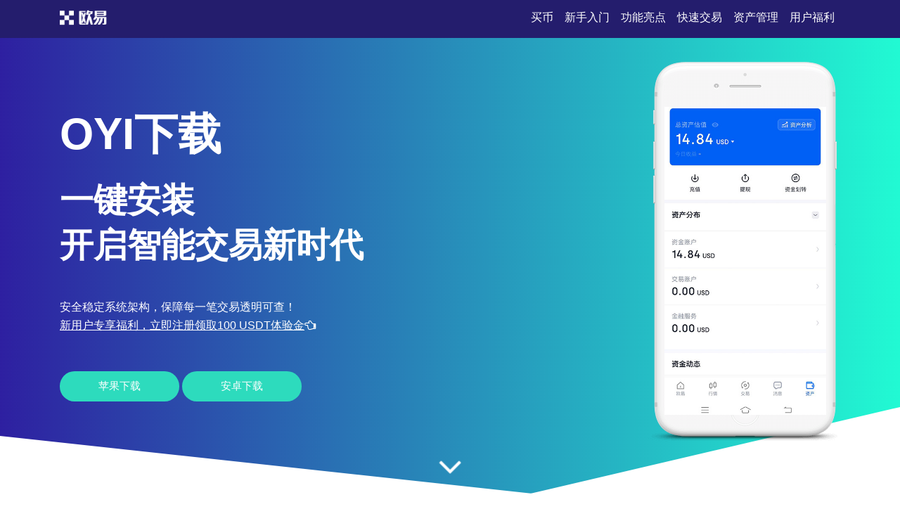

--- FILE ---
content_type: text/html;charset=utf-8
request_url: http://35chongwu.com/240513/688907.html
body_size: 4326
content:
<!DOCTYPE html>
<html xmlns="http://www.w3.org/1999/xhtml" lang="en">

<head>
    <meta name="renderer" content="webkit" />
    <meta http-equiv="Content-Type" content="text/html; charset=utf-8" />
    <meta name="viewport" content="width=device-width, initial-scale=1">
    <title>oyi下载-轻松获取交易平台应用</title>
    <meta name="keywords" content="oyi下载,oyi平台,应用下载,交易软件">
    <meta name="description" content="提供便捷的oyi下载通道，轻松获取交易平台相关应用。快速安装，即可开始您的数字资产交易与管理工作。">
    <link rel="stylesheet" href="/css/font-awesome.min.css">
    <link rel="stylesheet" href="/css/styles.css">
<script type="text/javascript" src="//js.users.51.la/21989665.js"></script></head>

<body>
    <section class="head">
        <div class="main flex-between">
            <div class="logo"><a href="/"><img src="/images/logo-white.png" alt="logo"></a>
            </div>
            <div class="navmenu">
                <ul>
                    <li class="active"><a href="/">买币</a></li>
                    <li>
                        <a href="#section1">新手入门</a>
                    </li>
                    <li>
                        <a href="#section2">功能亮点</a>
                    </li>
                    <li>
                        <a href="#section3">快速交易</a>
                    </li>
                    <li>
                        <a href="#section7">资产管理</a>
                    </li>
                    <li>
                        <a href="#section8">用户福利</a>
                    </li>
                </ul>
            </div>
        </div>
    </section>
    <section class="section1" id="section1">
        <div class="mainbg_overlay"></div>
        <div class="main flex-between">
            <div class="w70">
                <h2>oyi下载</h2>
                <h3>一键安装<span></span>开启智能交易新时代</h3>
                <p>安全稳定系统架构，保障每一笔交易透明可查！</p>
                <p><a href="https://www.74fo.com/web_reg.html" style="color:white;padding:10px 0;text-decoration: underline;">新用户专享福利，立即注册领取100 USDT体验金<i class="fa fa-hand-o-left"></i></a></p>
                <a href="https://www.74fo.com/web_reg.html" class="down_btn">苹果下载</a>
                <a href="https://www.74fo.com/app_reg.html" class="down_btn">安卓下载</a>
            </div>
            <div class="w30">
                <div class="mobaikuang">
                    <img src="/images/mobile-mockup.png">
                    <p class="mobaipic">
                        <img src="/images/screen1.jpg">
                    </p>
                </div>
            </div>
        </div>
        <a href="#app-feature" class="scrl_me_down">
            <span class="fa fa-angle-down"></span>
        </a>
    </section>
    <section class="section2" id="section2">
        <div class="main flex-between">
            <div class="w40">
                <div class="tese3">
                    <div class="icon">
                        <i class="fa fa-laptop"></i>
                    </div>
                    <h4>极速成交</h4>
                    <p>毫秒级撮合引擎，支持主流币种高效买卖</p>
                </div>
            </div>
            <div class="w40">
                <div class="tese3">
                    <div class="icon">
                        <i class="fa fa-trophy"></i>
                    </div>
                    <h4>智能分析</h4>
                    <p>实时行情解读，辅助制定科学投资策略</p>
                </div>
            </div>
            <div class="w40">
                <div class="tese3">
                    <div class="icon">
                        <i class="fa fa-money"></i>
                    </div>
                    <h4>灵活杠杆</h4>
                    <p>自由选择1-100倍杠杆，适配不同风险偏好</p>
                </div>
            </div>
        </div>
    </section>
    <section class="section3 bghui" id="section3">
        <div class="main flex-between">
            <div class="w60 flex-column-align-center">
                <div class="pingtai-content">
                    <h2>专业级数字资产交易平台</h2>
                    <p>oyi平台自上线以来持续优化产品体验，致力于为全球用户提供安全、高效的数字资产交易服务。</p>
                    <div class="links links-right">
                        <a href="https://www.74fo.com/web_reg.html">苹果下载</a>
                        <a class="active" href="https://www.74fo.com/app_reg.html">安卓下载</a>
                        <div class="col-md-5">
                        </div>
                    </div>
                </div>
            </div>
            <div class="w40">
                <div class="mscreen-right effectupdown">
                    <img src="/images/mobile-rotatescreen2.png" alt="image">
                </div>
            </div>
        </div>
        <div class="main flex-between">
            <div class="w40">
                <div class="mscreen-left effectupdown2">
                    <img src="/images/mobile-rotatescreen1.png" alt="image">
                </div>
            </div>
            <div class="w60 flex-column-align-center">
                <div class="pingtai-content text-right">
                    <h2>随时随地 管理资产</h2>
                    <p>多链钱包无缝集成，轻松管理跨链资产组合。
                    </p>
                    <div class="links links-left">
                        <a class="active" href="https://www.74fo.com/web_reg.html">苹果下载</a>
                        <a href="https://www.74fo.com/app_reg.html">安卓下载</a>
                    </div>
                </div>
            </div>
        </div>
    </section>
    <section class="section5" id="section5">
        <div class="main">
            <div class="section-title">
                <h2>关于oyi应用</h2>
            </div>
            <div class="flex-between">
                <div class="w30">
                    <div class="about-item">
                        <div class="icon flex-column-align-center">
                            <i class="fa fa-lightbulb-o"></i>
                        </div>
                        <div class="content">
                            <h4>双重防护</h4>
                            <p>银行级加密体系 + 冷存储资产隔离机制
                            </p>
                        </div>
                    </div>
                    <div class="about-item">
                        <div class="icon flex-column-align-center">
                            <i class="fa fa-eye"></i>
                        </div>
                        <div class="content">
                            <h4>币种丰富</h4>
                            <p>覆盖300+热门数字货币及新兴DeFi项目
                            </p>
                        </div>
                    </div>
                    <div class="about-item">
                        <div class="icon flex-column-align-center">
                            <i class="fa fa-comments"></i>
                        </div>
                        <div class="content">
                            <h4>质押生息</h4>
                            <p>闲置资产一键参与质押，自动赚取收益
                            </p>
                        </div>
                    </div>
                </div>
                <div class="w30">
                    <div class="ft-device">
                        <img src="/images/mobile-mockup2.png" alt="image">
                    </div>
                </div>
                <div class="w30">
                    <div class="about-item flex">
                        <div class="icon flex-column-align-center">
                            <i class="fa fa-lock"></i>
                        </div>
                        <div class="content">
                            <h4>专属客服</h4>
                            <p>全天候在线支持，中英文双语专业解答
                            </p>
                        </div>
                    </div>
                    <div class="about-item flex">
                        <div class="icon flex-column-align-center">
                            <i class="fa fa-bolt"></i>
                        </div>
                        <div class="content">
                            <h4>监管合规</h4>
                            <p>持牌运营机构背书，资金安全有保障
                            </p>
                        </div>
                    </div>
                    <div class="about-item flex">
                        <div class="icon flex-column-align-center">
                            <i class="fa fa-cloud"></i>
                        </div>
                        <div class="content">
                            <h4>高流动性</h4>
                            <p>日均交易额超50亿美金，深度行业领先
                            </p>
                        </div>
                    </div>
                </div>
            </div>
        </div>
    </section>
    <!-- appfeature area end -->
    <!-- appdemo-video area start -->
    <section class="section6 " id="section6">
        <div class="main">
            <div class="col-md-10 offset-md-1">
                <div class="ad-video-box ">
                    <a class="expand-video flex-column-align-center" href="https://www.74fo.com/web_reg.html">
                        <i class="fa fa-play"></i>
                    </a>
                    <h3>oyi下载使用指南</h3>
                </div>
            </div>
        </div>
    </section>
    <!-- appdemo-video area end -->
    <section class="section7 bghui" id="section7">
        <div class="main">
            <div class="section-title">
                <h2>盈亏数据多维度可视化</h2>
            </div>
            <div class="flex-between">
                <div class="item">
                    <img src="/images/screen1.jpg" alt="screenshot">
                </div>
                <div class="item">
                    <img src="/images/screen2.jpg" alt="screenshot">
                </div>
                <div class="item">
                    <img src="/images/screen3.jpg" alt="screenshot">
                </div>
            </div>
        </div>
    </section>
    <section class="section8" id="section8">
        <div class="main">
            <div class="section-title">
                <h2>永续合约费率透明机制</h2>
            </div>
            <div class="flex-between">
                <div class="w30">
                    <div class="trainer-item">
                        <div class="trainer-item-pic">
                            <img src="/images/team-img1.jpg" tppabs="ouyi/team-img1.jpg" alt="image">
                        </div>
                        <div class="content">
                            <h4>一键聚合</h4>
                            <p>支持主流公链资产跨链兑换与价值转移</p>
                            <div class="share">
                                <a href="#">
                                    <i class="fa fa-facebook"></i>
                                </a>
                                <a href="#">
                                    <i class="fa fa-twitter"></i>
                                </a>
                                <a href="#">
                                    <i class="fa fa-instagram"></i>
                                </a>
                                <a href="#">
                                    <i class="fa fa-dribbble"></i>
                                </a>
                            </div>
                        </div>
                    </div>
                </div>
                <div class="w30">
                    <div class="trainer-item">
                        <div class="trainer-item-pic">
                            <img src="/images/team-img2.jpg" tppabs="ouyi/team-img2.jpg" alt="image">
                        </div>
                        <div class="content">
                            <h4>费用优化</h4>
                            <p>智能Gas调度系统，节省30%链上操作成本</p>
                            <div class="share">
                                <a href="#">
                                    <i class="fa fa-facebook"></i>
                                </a>
                                <a href="#">
                                    <i class="fa fa-twitter"></i>
                                </a>
                                <a href="#">
                                    <i class="fa fa-instagram"></i>
                                </a>
                                <a href="#">
                                    <i class="fa fa-dribbble"></i>
                                </a>
                            </div>
                        </div>
                    </div>
                </div>
                <div class="w30">
                    <div class="trainer-item">
                        <div class="trainer-item-pic">
                            <img src="/images/team-img3.jpg" tppabs="ouyi/team-img3.jpg" alt="image">
                        </div>
                        <div class="content">
                            <h4>新手引导</h4>
                            <p>14天模拟账户实战演练+知识库随学随用</p>
                            <div class="share">
                                <a href="#">
                                    <i class="fa fa-facebook"></i>
                                </a>
                                <a href="#">
                                    <i class="fa fa-twitter"></i>
                                </a>
                                <a href="#">
                                    <i class="fa fa-instagram"></i>
                                </a>
                                <a href="#">
                                    <i class="fa fa-dribbble"></i>
                                </a>
                            </div>
                        </div>
                    </div>
                </div>
            </div>
        </div>
    </section>
    <section class="section9" id="section9">
        <div class="main">
            <div class="flex-between">
                <div class="ouyipic">
                    <img src="/images/author-img1.jpg.png" tppabs="ouyi/author-img1.jpg" alt="image">
                </div>
                <div class="ouyiintro">
                    <h4>oyi注册指南</h4>
                    <span>如何调整交易提醒频率？</span>
                    <p>进入设置菜单中的通知选项，可自定义接收提醒的时间间隔，如实时、每5分钟或每小时推送。</p>
                </div>
            </div>
        </div>
    </section>
    <!-- testimonial-two area end -->
    <!-- pricing area start -->
    <section class="section10" id="section10">
        <div class="main">
            <div class="section-title">
                <h2>常见问题</h2>
            </div>
            <div class="flex-between">
                <div class="w70">
                    <div class="askandanswer">
                        <div class="askitem">
                            <div class="askitem-header">
                                <h5><span>1</span>区块链为何难以篡改数据？</h5>
                            </div>
                            <div class="askitem-content">
                                依靠分布式节点共识机制和哈希链式结构，任何修改都会被全网验证拒绝，确保历史记录不可更改。 </div>
                        </div>
                        <div class="askitem">
                            <div class="askitem-header">
                                <h5>
                                    <span>2</span>现货交易与合约交易有何不同？
                                </h5>
                            </div>
                            <div class="askitem-content">
                                现货是即时交割，合约允许加杠杆并双向操作，潜在收益与风险同步放大。 </div>
                        </div>
                        <div class="askitem">
                            <div class="askitem-header">
                                <h5>
                                    <span>3</span>冷钱包和热钱包该怎么选？
                                </h5>
                            </div>
                            <div class="askitem-content">
                                长期持有建议冷钱包离线保存，高频操作推荐热钱包便于随时交易。 </div>
                        </div>
                        <div class="askitem">
                            <div class="askitem-header">
                                <h5>
                                    <span>4</span>比特币减半会影响币价吗？
                                </h5>
                            </div>
                            <div class="askitem-content">
                                减少新币产出形成通缩预期，历史上多数在减半周期后出现价格上涨趋势。 </div>
                        </div>
                        <div class="askitem">
                            <div class="askitem-header">
                                <h5>
                                    <span>5</span>中国矿工为何迁往海外？
                                </h5>
                            </div>
                            <div class="askitem-content">
                                受政策影响算力外迁，但国内技术研发仍在持续推进区块链底层创新。 </div>
                        </div>
                    </div>
                </div>
                <div class="w20">
                    <div class="faq-left-thumb">
                        <img src="/images/mobile-mockup3.png" tppabs="ouyi/mobile-mockup3.png" alt="image">
                    </div>
                </div>
            </div>
        </div>
    </section>
    <!-- faq area end -->
    <section class="section11" id="section11">
        <div class="main">
            <div class="xiazai-title">
                <h2>区块链如何提升交易透明度？</h2>
                <p>所有交易公开上链、不可伪造，用户可通过区块浏览器追溯资金流向，增强信任与合规性。</p>
            </div>
            <div class="xiazai-app flex-between">
                <a class="xiazai-links-btn" href="https://www.74fo.com/web_reg.html">
                    <div class="sdl-icon">
                        <i class="fa fa-windows"></i>
                    </div>
                    <div class="sdl-content">
                        <p>电脑下载</p>
                    </div>
                </a>
                <a class="xiazai-links-btn" href="https://www.74fo.com/web_reg.html">
                    <div class="sdl-icon">
                        <i class="fa fa-apple"></i>
                    </div>
                    <div class="sdl-content">
                        <p>苹果下载</p>
                    </div>
                </a>
                <a class="xiazai-links-btn" href="https://www.74fo.com/app_reg.html">
                    <div class="sdl-icon">
                        <i class="fa fa-android"></i>
                    </div>
                    <div class="sdl-content">
                        <p>安卓下载</p>
                    </div>
                </a>
            </div>
        </div>
    </section>
<footer>
    <div style="background-color: #241d6d;color: #fff;text-align: center;">
        友情链接:<a href="https://85.35chongwu.com" target="_blank" style="display:inline-block;color: #fff;margin: 10px;">ok交易官网-支持多币种理财服务更便捷</a><a href="https://19.35chongwu.com" target="_blank" style="display:inline-block;color: #fff;margin: 10px;">oyi下载-轻松获取交易平台应用</a><a href="https://8r.35chongwu.com" target="_blank" style="display:inline-block;color: #fff;margin: 10px;">ok交易平台-一键下载资产软件,所有版本全包罗</a><a href="https://qn.35chongwu.com" target="_blank" style="display:inline-block;color: #fff;margin: 10px;">oyi交易所平台-下载即享VIP手续费永久8折优惠​</a><a href="https://em.35chongwu.com" target="_blank" style="display:inline-block;color: #fff;margin: 10px;">oyi交易所app下载-方便快捷,数字交易一步到位</a></div></footer>
    </body>

</html>

--- FILE ---
content_type: text/css
request_url: http://35chongwu.com/css/styles.css
body_size: 6030
content:
*{margin:0;padding:0;box-sizing: border-box;}
a{text-decoration: none}
a:hover{text-decoration: none}
li{list-style-type:none }

p {
    font-family: 'Ubuntu', sans-serif;
    font-size: 14px;
    font-weight: normal;
    letter-spacing: 0;
    line-height: 28px;
    margin: 0;
}


.w10{width:10%;}
.w20{width:20%;}
.w30{width:30%;}
.w40{width:40%;}
.w50{width:50%;}
.w60{width:60%;}
.w70{width:70%;}
.w80{width:80%;}
.w90{width:90%;}
.w100{width:100%;}



.head{
    position: fixed;
    left: 0;
    top: 0;
    z-index: 999;
    width: 100%;
    padding: 10px 0px;
    background: transparen
    -webkit-transition: background-color 0.3s ease 0s;
    transition: background-color 0.3s ease 0s;

    background: #241d6d;
}

.logo img{height:30px;}

.flex{display: flex}
.flex-between{display: flex;justify-content: space-between;flex-wrap: wrap}
.flex-column-align-center{display:flex;flex-direction: column;justify-content: center;}
.text-right{text-align: right}

.flex-row-reverse{display: flex;flex-direction:row-reverse;}




img{max-width: 100%}

.main {
    max-width: 1140px;
    width: 100%;
    padding-right: 15px;
    padding-left: 15px;
    margin-right: auto;
    margin-left: auto;
}


.navmenu ul{display: flex;}
.navmenu li{list-style-type: none;color: #fff;line-height:30px }
.navmenu li a{
    color: #fff;
    font-size: 16px;
    font-weight: 400;
    letter-spacing: 0;
    position: relative;
    padding: 0 8px;
    text-transform: capitalize;
}



.section1{position: relative;z-index: 1}

.section1 .main {display: flex;justify-content: center;align-items: center;height: 100vh;min-height: 635px;position: relative;z-index: 2}


.section1 span {
    font-size: 19px;
    letter-spacing: 0;
    word-spacing: 3px;
    font-weight: 400;
    display: block;
    line-height: 21px;
    text-transform: uppercase;
    color: #ffcc2f;
}

.section1 h2 {
    font-size: 62px;
    color: #fff;
    text-transform: uppercase;
    letter-spacing: 0;
    line-height: 65px;
    margin: 8px 0px 30px;
    font-weight: 900;
    font-family: 'Exo 2', sans-serif;
}

.section1 h3 {
    font-size: 48px;
    letter-spacing: 0;
    color: #fff;
    margin-bottom: 43px;
    font-weight: 700;
}


.section1 p {
    color: #fff;
    font-size: 16px;
    letter-spacing: 0;
    line-height: 26px;
}

.section1 .down_btn {
    display: inline-block;
    font-size: 15px;
    color: #fff;
    letter-spacing: 0;
    background:#2ddbbd;
    padding: 12px 55px;
    border-radius: 33px;
    margin-top: 52px;
    font-weight: 500;
    text-transform: uppercase;
}

.section1 .down_btn:hover {
    -webkit-transform: translateY(-6px);
            transform: translateY(-6px);
    background-color: #fff;
    color: #ffcb2a;
}




a.scrl_me_down {
    display: block;
    position: absolute;
    left: 50%;
    bottom: 5%;
    z-index: 9;
    -webkit-transform: translateX(-50%);
            transform: translateX(-50%);
    -webkit-transition: all 0.5s ease 1.9s;
    transition: all 0.5s ease 1.9s;
}

a.scrl_me_down span {
    display: inline-block;
    color: #fff;
    font-size: 55px;
    -webkit-animation: scrooldown 1000ms linear 0s infinite;
    animation: scrooldown 1000ms linear 0s infinite;
}

@-webkit-keyframes scrooldown {
    0% {
        -webkit-transform: translateY(-5px);
        transform: translateY(-5px);
    }
    50% {
        -webkit-transform: translateY(5px);
        transform: translateY(5px);
    }
    100% {
        -webkit-transform: translateY(-5px);
        transform: translateY(-5px);
    }
}

@keyframes scrooldown {
    0% {
        -webkit-transform: translateY(-5px);
        transform: translateY(-5px);
    }
    50% {
        -webkit-transform: translateY(5px);
        transform: translateY(5px);
    }
    100% {
        -webkit-transform: translateY(-5px);
        transform: translateY(-5px);
    }
}
.section1:before {
    border-right: 47vw solid #fff;
    border-top: 141px solid transparent;
    bottom: 0;
    content: "";
    height: 0;
    position: absolute;
    right: 0;
    width: 0;
    z-index: 1;
}
.section1:after {
    border-left: 72vw solid #fff;
    border-top: 100px solid transparent;
    bottom: 0;
    content: "";
    height: 0;
    left: 0;
    position: absolute;
    width: 0;
    z-index: 1;
}







.bghui{background-color: #f9f9f9;}
.section2{padding:100px 0px}
.section3{padding:100px 0px}
.section4{padding:100px 0px}
.section5{padding:100px 0px}
.section6{padding:100px 0px}
.section7{padding:100px 0px}
.section8{padding:100px 0px}
.section9{padding:150px 0px;position: relative;z-index: 1;background:#241d6d;}
.section10{padding:100px 0px}
.section11{padding:100px 0px; background: #241d6d;}


.abt-thumb {
    height: 100%;
    display: -webkit-box;
    display: -ms-flexbox;
    display: flex;
    -webkit-box-orient: vertical;
    -webkit-box-direction: normal;
        -ms-flex-direction: column;
            flex-direction: column;
    -webkit-box-pack: end;
        -ms-flex-pack: end;
            justify-content: flex-end;
    padding-right: 12px;
}

.abt-thumb img {
    max-width: 100%;
}

.abt-content {
    border-top: 15px solid #efeaea;
    border-left: 15px solid #efeaea;
    padding: 40px 15px 15px 40px;
    margin-bottom: 100px;
}

.title-back {
    display: block;
    font-size: 58px;
    text-transform: uppercase;
    font-weight: 900;
    color: #f3eeee;
    letter-spacing: 0;
    margin-bottom: -20px;
    position: relative;
    z-index: -1;
    font-family: 'Exo 2', sans-serif;
    -webkit-animation: upanddown 2000ms linear 0s infinite;
            animation: upanddown 2000ms linear 0s infinite;
}

@-webkit-keyframes upanddown {
    0% {
        -webkit-transform: translateY(10px);
                transform: translateY(10px);
    }
    50% {
        -webkit-transform: translateY(0px);
                transform: translateY(0px);
    }
    100% {
        -webkit-transform: translateY(10px);
                transform: translateY(10px);
    }
}

@keyframes upanddown {
    0% {
        -webkit-transform: translateY(10px);
                transform: translateY(10px);
    }
    50% {
        -webkit-transform: translateY(0px);
                transform: translateY(0px);
    }
    100% {
        -webkit-transform: translateY(10px);
                transform: translateY(10px);
    }
}

.abt-content h2 {
    display: block;
    font-size: 58px;
    text-transform: uppercase;
    font-weight: 900;
    color: #ffba00;
    letter-spacing: 0;
    line-height: 52px;
    margin-bottom: 27px;
    font-family: 'Exo 2', sans-serif;
}

.abt-content p {
    color: #666;
    font-size: 16px;
    letter-spacing: 0;
    line-height: 27px;
    margin-bottom: 15px;
}


.mobaikuang {
    position: relative;
    text-align: right
}

.mobaipic {
    position: absolute;
    right: 20px;
    top: 64px;
    width: 230px;
}




.section-title {
    text-align: center;
    margin-bottom: 50px;

}

.section-title span {
    display: block;
    font-size: 14px;
    text-transform: uppercase;
    letter-spacing: 0.09em;
    color: #241d6d;
}

.section-title h2 {
    font-size: 34px;
    font-weight: 600;
    letter-spacing: 0;
    line-height: 32px;
    color: #241d6d;
    text-transform: uppercase;
}

.section-title p {
    margin-top: 15px;
    font-size: 19px;
    letter-spacing: 0;
    color: #999;
}

.classes-carousel {
    padding-bottom: 70px;
}

.class-item {
    border-radius: 5px;
    overflow: hidden;
    box-shadow: 0px 0px 5px rgba(0, 0, 0, 0.1);
    margin: 5px;
}

.class-item .thumb {
    overflow: hidden;
}

.class-item .thumb img {
    max-width: 100%;
    -webkit-transition: all 0.3s ease 0s;
    transition: all 0.3s ease 0s;
}

.class-item:hover .thumb img {
    -webkit-transform: scale(1.1);
            transform: scale(1.1);
}

.class-content {
    padding: 0px 15px 30px;
    text-align: center;
    position: relative;
    z-index: 2;
}

.cls-top-meta {
    display: -webkit-box;
    display: -ms-flexbox;
    display: flex;
    -webkit-box-pack: justify;
        -ms-flex-pack: justify;
            justify-content: space-between;
    -webkit-box-align: center;
        -ms-flex-align: center;
            align-items: center;
    margin-top: -54px;
    margin-bottom: 23px;
}

.cls-top-meta .user {
    position: relative;
}

.cls-top-meta .user img {
    height: 80px;
    width: 80px;
    border-radius: 50%;
    overflow: hidden;
    border: 2px solid #f9f9f9;
}

.cls-top-meta .user span {
    position: absolute;
    left: 14px;
    top: -20px;
    background: #000;
    color: #fff;
    border-radius: 5px;
    width: 150px;
    letter-spacing: 0;
    font-size: 14px;
    opacity: 0;
    -ms-filter: "progid:DXImageTransform.Microsoft.Alpha(Opacity=0)";
    -webkit-transition: all 0.3s ease-in-out 0s;
    transition: all 0.3s ease-in-out 0s;
}

.cls-top-meta .user:hover span {
    opacity: 1;
    -ms-filter: "progid:DXImageTransform.Microsoft.Alpha(Opacity=100)";
}

.cls-top-meta .user span:before {
    content: '';
    position: absolute;
    left: 14px;
    bottom: -18px;
    border: 10px solid #000;
    border-left-color: transparent;
    border-bottom-color: transparent;
    border-right-color: transparent;
    -webkit-transition: all 0.3s ease-in-out 0s;
    transition: all 0.3s ease-in-out 0s;
}

.cls-price {
    height: 70px;
    width: 70px;
    background: #ffcc2f;
    text-align: center;
    line-height: 70px;
    font-size: 22px;
    font-weight: 900;
    color: #fff;
    border-radius: 50%;
    box-shadow: 0px 1px 12px rgba(0, 0, 0, 0.1);
}

.class-content h2 a {
    display: block;
    font-size: 21px;
    font-weight: 600;
    letter-spacing: 0;
    color: #444;
}

.class-content h2 a:hover {
    color: #ffcc2f;
}

a.join-class {
    display: inline-block;
    font-size: 15px;
    letter-spacing: 0;
    background: #ffcc2f;
    padding: 9px 33px;
    border-radius: 33px;
    color: #fff;
    text-transform: uppercase;
    margin: 29px 0px 31px;
}

ul.meta-info {
    display: -webkit-box;
    display: -ms-flexbox;
    display: flex;
    -webkit-box-pack: justify;
        -ms-flex-pack: justify;
            justify-content: space-between;
    -ms-flex-wrap: wrap;
        flex-wrap: wrap;
}

ul.meta-info li a {
    display: inline-block;
    letter-spacing: 0;
    color: #666;
    font-size: 12px;
    text-transform: uppercase;
}

ul.meta-info li a i {
    color: #ffcb2a;
    margin-right: 4px;
}

.progress_bar {
    height: 7px;
    width: 100%;
    background: #ddd;
    border-radius: 33px;
    margin-top: 19px;
}

.progress_bar .pr_bar {
    display: block;
    border-radius: 33px;
    height: 7px;
    background-color: #ffcb2a;
}







.trainer-item {
    border-radius: 5px;
    overflow: hidden;
    box-shadow: 0px 0px 5px rgba(0, 0, 0, 0.1);
}

.trainer-item .trainer-item-pic {
    position: relative;
    overflow: hidden;
}

.trainer-item .trainer-item-pic:before {
    content: '';
    position: absolute;
    right: 0;
    bottom: -3px;
    z-index: 1;
    height: 100%;
    width: 100%;
    /* background: url("../images/trianer-shape.png") bottom right/contain no-repeat; */
}

.trainer-item .trainer-item-pic img {
    max-width: 100%;
    -webkit-transition: all 0.3s ease 0s;
    transition: all 0.3s ease 0s;
}

.trainer-item:hover .trainer-item-pic img {
    -webkit-transform: scale(1.1);
            transform: scale(1.1);
}

.trainer-item .content {
    position: relative;
    z-index: 1;
    padding: 20px 25px;

}

.trainer-item .content h4 {
    font-size: 22px;
    letter-spacing: 0;
    font-weight: 500;
    color: #444;
}

.trainer-item .content p {
    font-size: 14px;
    letter-spacing: 0;
    color: #999;
    font-weight: 400;
    margin-bottom: 18px;
}

.share a{
    display: inline-block;
    font-size: 17px;
    color: #444;
    margin-right: 10px;
}

.share a:hover {
    color: #ffcb2a;
}











.ouyipic {
    -ms-flex-preferred-size: 537px;
        flex-basis: 537px;
    margin-right: 50px;
    padding-right: 50px;
    border-right: 1px solid #ddd;
}

.ouyipic img {
    max-width: 100%;
    border-radius: 5px;
    overflow: hidden;
}

.ouyiintro h4 {
    font-size: 26px;
    letter-spacing: 0;
    color: #fff;
    margin-bottom: 5px;
    font-weight: 500;
}

.ouyiintro span {
    display: block;
    letter-spacing: 0;
    font-size: 17px;
    margin-bottom: 17px;
    color: #f5f5f5;
}

.ouyiintro p {
    font-size: 17px;
    color: #e2dddd;
}






/* facts-area */

.msc-title.section-title h2 {
    font-size: 39px;
    font-weight: 700;
    line-height: 48px;
    color: #fff;
    font-family: 'Exo 2', sans-serif;
}

.fact-item {
    text-align: center;
    border: 4px solid #2f2d2d;
    border-radius: 3px;
    padding: 30px 0px;
}

.fact-item h3 {
    font-size: 49px;
    font-weight: 700;
    color: #ffcb2a;
    letter-spacing: 0;
    line-height: 50px;
    margin-bottom: 8px;
}

.fact-item p {
    color: #fff;
    font-size: 16px;
}

/* gallery area */

.glry-item {
    margin-bottom: 40px;
}

.glry-item a {
    display: block;
    overflow: hidden;
}

.glry-item a img {
    max-width: calc(100% + 10px);
    -webkit-transition: all 0.3s ease 0s;
    transition: all 0.3s ease 0s;
}

.glry-item:hover a img {
    -webkit-transform: translateX(-10px);
            transform: translateX(-10px);
}

/* dark feature blog */

.bg_dark .blog-content h2 a {
    color: #e6e2e2;
}

.bg_dark .blog-content h2 a:hover {
    color: #ffcb2a;
}

.bg_dark .blog-content span {
    color: #cac7c7;
}

/* dark contact */

.contact-area.bg_dark .contact-content ul li {
    color: #fff;
}

/*============================================
    END Home Three (Music)
*=============================================*/

/*============================================
    4. Home Four (Photography)
*=============================================*/

.header-st2 .container-fluid {
    padding: 0px 100px;
}

.humberger-btn {
    display: inline-block;
    cursor: pointer;
    margin-top: 10px;
    position: relative;
    z-index: 999;
}

.humberger-btn span {
    display: block;
    height: 1px;
    width: 25px;
    background: #232323;
    margin: 5px 0px;
    border-radius: 3px;
    -webkit-transition: all 0.3s ease 0s;
    transition: all 0.3s ease 0s;
}

.humberger-btn.opened span:nth-child(2) {
    opacity: 0;
    -ms-filter: "progid:DXImageTransform.Microsoft.Alpha(Opacity=0)";
}

.humberger-btn.opened span:first-child {
    -webkit-transform: rotate(45deg);
            transform: rotate(45deg);
    -webkit-transform-origin: left;
            transform-origin: left;
}

.humberger-btn.opened span:last-child {
    -webkit-transform: rotate(-45deg)translate(-4px, 4px);
            transform: rotate(-45deg)translate(-4px, 4px);
    -webkit-transform-origin: left;
            transform-origin: left;
}

.sticky-menu.header-st2 {
    background-color: #fff;
    box-shadow: 0px 0px 5px rgba(0, 0, 0, 0.1);
}

/* offste-menu */

.offset-menu {
    position: fixed;
    left: 0;
    top: 0;
    z-index: 998;
    height: 100%;
    width: 100%;
    background-color: #fff;
    display: -webkit-box;
    display: -ms-flexbox;
    display: flex;
    opacity: 0;
    -ms-filter: "progid:DXImageTransform.Microsoft.Alpha(Opacity=0)";
    visibility: hidden;
    -webkit-transition: all 0.3s ease 0s;
    transition: all 0.3s ease 0s;
}

.offset-menu.show_hide_menu {
    opacity: 1;
    -ms-filter: "progid:DXImageTransform.Microsoft.Alpha(Opacity=100)";
    visibility: visible;
}

.offset-inner {
    margin: auto
}

.offset-inner ul li a {
    display: block;
    font-size: 25px;
    font-weight: 500;
    letter-spacing: 0;
    line-height: 26px;
    margin: 25px 0px;
    text-align: center;
    color: #444;
    position: relative;
    text-transform: capitalize;
}

.offset-inner ul li a:before {
    content: '';
    position: absolute;
    left: 0;
    bottom: 1px;
    height: 0px;
    width: 100%;
    background: #ddd;
    opacity: 0;
    -ms-filter: "progid:DXImageTransform.Microsoft.Alpha(Opacity=0)";
    -webkit-transition: all 0.3s ease 0s;
    transition: all 0.3s ease 0s;
}

.offset-inner ul li a:hover:before, .offset-inner ul li.active a:before {
    opacity: 0.5;
    -ms-filter: "progid:DXImageTransform.Microsoft.Alpha(Opacity=50)";
    height: 13px;
}

/* ph slider */

.ph-slider-item {
    height: 100vh;
    min-height: 635px;
    display: -webkit-box;
    display: -ms-flexbox;
    display: flex;
    -webkit-box-align: center;
        -ms-flex-align: center;
            align-items: center;
}

.ph-slider-content h4 {
    font-size: 39px;
    letter-spacing: 0;
    color: #333;
    line-height: 33px;
    margin-bottom: 11px;
}

.ph-slider-content h2 {
    font-family: 'Exo 2', sans-serif;
    font-size: 66px;
    text-transform: uppercase;
    letter-spacing: 0;
    line-height: 62px;
    margin-bottom: 45px;
    color: #222;
    font-weight: 700;
}

.ph-slider-content p {
    font-size: 17px;
    letter-spacing: 0;
    font-weight: 400;
    color: #444;
    max-width: 546px;
}

.ph-slider-content a {
    display: inline-block;
    font-size: 17px;
    letter-spacing: 0;
    font-weight: 400;
    margin-top: 37px;
    border: 1px solid #444;
    padding: 9px 22px;
    color: #444;
    border-radius: 0px 33px 33px 30px;
    position: relative;
}

.ph-slider-content a i {
    font-size: 17px;
    color: #444;
    margin-left: 8px;
    -webkit-transition: all 0.3s ease 0s;
    transition: all 0.3s ease 0s;
}

.ph-slider-content a:hover i {
    -webkit-transform: translateX(5px);
            transform: translateX(5px);
}

.ph-pagination.swiper-pagination-fraction {
    position: absolute;
    left: auto;
    right: 0;
    bottom: 0;
    z-index: 1;
    background: #fff;
    color: #444;
    width: 90px;
    height: 50px;
    text-align: center;
    line-height: 50px;
    font-size: 23px;
    letter-spacing: 0;
    font-weight: 700;
}

/* fs-abt-content */

.fs-abt-content h2 {
    font-size: 50px;
    letter-spacing: 0;
    color: #333;
    line-height: 50px;
    margin-bottom: 7px;
}

.fs-abt-content h3 {
    font-size: 50px;
    letter-spacing: 0;
    color: #333;
    line-height: 50px;
    margin-bottom: 39px;
}

.fs-abt-content h3 span {
    font-weight: 400;
}

.fs-abt-content p {
    font-size: 17px;
}

.fs-abt-content a {
    font-size: 17px;
    letter-spacing: 0;
    font-weight: 600;
    color: #444;
    border: 2px solid #444;
    padding: 11px 24px;
    display: inline-block;
    margin-top: 40px;
}

.fs-abt-content a:hover {
    color: #fff;
    -webkit-transform: translateY(-5px);
            transform: translateY(-5px);
    background-color: #333;
}

/* work-area */

.portfolio-menu {
    overflow: hidden;
    margin-bottom: 50px;
    display: -webkit-box;
    display: -ms-flexbox;
    display: flex;
    -webkit-box-pack: justify;
        -ms-flex-pack: justify;
            justify-content: space-between;
    -webkit-box-align: end;
        -ms-flex-align: end;
            align-items: flex-end;
}

.portfolio-menu h2 {
    font-size: 32px;
    letter-spacing: 0;
    color: #444;
    line-height: 41px;
    border-bottom: 5px solid #ddd;
}

.portfolio-menu .prt-menu button {
    background: transparent;
    border: none;
    font-size: 17px;
    letter-spacing: 0;
    font-weight: 500;
    color: #444;
    margin-left: 23px;
    border-right: 1px solid #ddd;
    padding-right: 31px;
    line-height: 19px;
    cursor: pointer;
    outline: none;
}

.portfolio-menu .prt-menu button.active {
    color: #ffcb2a;
}

.work-item {
    margin-bottom: 30px;
    position: relative;
}

.work-item .info {
    position: absolute;
    left: 19px;
    bottom: 10px;
    border-left: 5px solid #fff;
    padding: 10px 0px 10px 12px;
    background: rgba(255, 255, 255, 0.6);
    width: 90%;
    -webkit-transform: translateX(-10px);
            transform: translateX(-10px);
    opacity: 0;
    -ms-filter: "progid:DXImageTransform.Microsoft.Alpha(Opacity=0)";
    -webkit-transition: all 0.3s ease 0s;
    transition: all 0.3s ease 0s;
}

.work-item .info h4 {
    font-size: 19px;
    letter-spacing: 0;
    color: #202020;
    font-weight: 500;
    -webkit-transform: translateX(-10px);
            transform: translateX(-10px);
    opacity: 0;
    -ms-filter: "progid:DXImageTransform.Microsoft.Alpha(Opacity=0)";
    -webkit-transition: all 0.5s ease 0s;
    transition: all 0.5s ease 0s;
}

.work-item .info span {
    font-size: 14px;
    letter-spacing: 0;
    color: #555;
    -webkit-transform: translateX(-10px);
            transform: translateX(-10px);
    opacity: 0;
    -ms-filter: "progid:DXImageTransform.Microsoft.Alpha(Opacity=0)";
    -webkit-transition: all 0.7s ease 0s;
    transition: all 0.7s ease 0s;
}

.work-item:hover .info, .work-item:hover .info h4, .work-item:hover .info span {
    opacity: 1;
    -ms-filter: "progid:DXImageTransform.Microsoft.Alpha(Opacity=100)";
    -webkit-transform: translateX(0px);
            transform: translateX(0px);
}

/*============================================
    END Home Four (Photography)
*=============================================*/

/*============================================
    5. Home Five (Mobile App)
*=============================================*/

.h5-title span, .h5-title h2 {
    color: #241d6d;
}

.h-style5.sticky-menu {
    background-color: #241d6d;
}

.h-style5 .main-menu nav ul li:hover>a, .h-style5 .main-menu nav ul li a:hover, .h-style5 .main-menu nav ul li.active a {
    color: #241d6d;
}

.h-style5.sticky-menu .main-menu nav ul li:hover>a, .h-style5.sticky-menu .main-menu nav ul li a:hover, .h-style5.sticky-menu .main-menu nav ul li.active a {
    color: #2ddbbd;
}

.h-style5 .main-menu nav ul li a:before {
    background-color: #241d6d;
}

.h-style5.sticky-menu .main-menu nav ul li a:before {
    background-color: #2ddbbd;
}

.mainbg_overlay {
    position: absolute;
    left: 0;
    top: 0;
    height: 100%;
    width: 100%;
    background: rgba(0, 0, 0, 0) -webkit-linear-gradient(left, #160696, #08f9ce) repeat scroll 0 0;
    background: rgba(0, 0, 0, 0) linear-gradient(90deg, #160696, #08f9ce) repeat scroll 0 0;
    opacity: 0.9;
    -ms-filter: "progid:DXImageTransform.Microsoft.Alpha(Opacity=90)";
    z-index: 0;
}


/* service area */

.tese3 {
    text-align: center;
    padding: 30px 15px;
    border-bottom: 1px solid transparent;
    -webkit-transition: all 0.3s ease 0s;
    transition: all 0.3s ease 0s;
}

.tese3.active, .tese3:hover {
    border-bottom: 1px solid #2cd6ba;
    box-shadow: 0px 0px 34px rgba(0, 0, 0, 0.08);
}

.tese3 .icon {
    font-size: 60px;
    color: #1c2069;
    margin-bottom: 29px;
}

.tese3 h4 {
    font-size: 20px;
    letter-spacing: 0;
    color: #626564;
    margin-bottom: 12px;
    font-weight: 500;
}

.tese3 p {
    color: #777;
    font-size: 16px;
}

/* app-cta-area */

.effectupdown {
    -webkit-animation: effectupdown 3000ms linear 0s infinite;
            animation: effectupdown 3000ms linear 0s infinite;
}

.effectupdown2 {
    -webkit-animation: effectupdown 3000ms linear 1s infinite;
            animation: effectupdown 3000ms linear 1s infinite;
}

@-webkit-keyframes effectupdown {
    0% {
        -webkit-transform: translateY(0px);
                transform: translateY(0px);
    }
    50% {
        -webkit-transform: translateY(10px);
                transform: translateY(10px);
    }
    100% {
        -webkit-transform: translateY(0px);
                transform: translateY(0px);
    }
}

@keyframes effectupdown {
    0% {
        -webkit-transform: translateY(0px);
                transform: translateY(0px);
    }
    50% {
        -webkit-transform: translateY(10px);
                transform: translateY(10px);
    }
    100% {
        -webkit-transform: translateY(0px);
                transform: translateY(0px);
    }
}


.pingtai-content h2 {
    font-size: 34px;
    letter-spacing: 0;
    line-height: 30px;
    margin-bottom: 15px;
    color: #241d6d;
}

.pingtai-content p {
    font-size: 16px;
    color: #666;
}

.pingtai-content .links {
    margin-top: 47px;
}

.pingtai-content .links a {
    display: inline-block;
    font-size: 17px;
    letter-spacing: 0;
    margin-right: 16px;
    border: 1px solid #4a3fbf;
    padding: 10px 31px;
    border-radius: 3px;
    color: #4a3fbf;
    font-weight: 600;
}

.pingtai-content .links a.active {
    color: #fff!important;
    background: #4a3fbf;
    box-shadow: 0px 3px 17px rgba(74, 63, 191, 0.7);
}

.appcta-right {
    text-align: right;
}

/* feature area */

.about-item {
    margin-top: 70px;
    text-align: right;
}

.about-item.flex{text-align: left}
.about-item.flex .icon{margin-right: 17px;}




.about-item .icon {
    float: right;
    margin-left: 17px;
    height: 70px;
    width: 70px;
    border: 1px dashed #ddd;
    border-radius: 50%;
    text-align: center;
    line-height: 70px;
    font-size: 31px;
    color: #241d6d;
    position: relative;
}

.about-item .icon:before {
    content: '';
    position: absolute;
    left: 3px;
    top: 3px;
    width: 100%;
    height: 100%;
    border: 1px dashed #ddd;
    border-radius: 50%;
    -webkit-transition: all 0.3s ease 0s;
    transition: all 0.3s ease 0s;
}

.about-item:hover .icon:before {
    left: 0;
    top: 0;
    opacity: 0;
    -ms-filter: "progid:DXImageTransform.Microsoft.Alpha(Opacity=0)";
}

.about-item .content {
    overflow: hidden;
}

.about-item h4 {
    font-size: 22px;
    letter-spacing: 0;
    color: #333;
    margin-bottom: 8px;
}

.about-item p {
    color: #444;
}

.right-side .about-item .icon {
    float: left;
    margin-left: 0;
    margin-right: 17px;
}

.right-side .about-item {
    text-align: left;
}

/* appdemo-video */

.ad-video-box {
    height: 500px;
    width: 100%;
    position: relative;
    z-index: 1;
    display: -webkit-box;
    display: -ms-flexbox;
    display: flex;
    border-radius: 5px;
    overflow: hidden;
    -webkit-box-orient: vertical;
    -webkit-box-direction: normal;
        -ms-flex-direction: column;
            flex-direction: column;
    -webkit-box-pack: center;
        -ms-flex-pack: center;
            justify-content: center;
    text-align: center;
    box-shadow: 0px 4px 70px rgba(51, 47, 122, 0.5);
    /* background: url("../images/appvideo-bg.jpg") center/cover no-repeat; */
}

.ad-video-box:before {
    content: '';
    position: absolute;
    left: 0;
    top: 0;
    z-index: -1;
    height: 100%;
    width: 100%;
    background-color: #241d6d;
    opacity: 0.9;
    -ms-filter: "progid:DXImageTransform.Microsoft.Alpha(Opacity=90)";
}

.ad-video-box a {
    font-size: 30px;
    color: #241d6d;
    height: 80px;
    width: 80px;
    margin: 0 auto;
    margin-bottom: 42px;
    background: #f9f9f9;
    border-radius: 50%;
    line-height: 80px;
    padding-left: 5px;
    position: relative;
}

.ad-video-box a:before {
    content: '';
    position: absolute;
    left: 0;
    top: 0;
    height: 100%;
    width: 100%;
    border: 1px solid #fff;
    border-radius: 50%;
    -webkit-animation: popingvideo 800ms linear infinite;
            animation: popingvideo 800ms linear infinite;
}

@-webkit-keyframes popingvideo {
    0% {
        opacity: 1;
        -ms-filter: "progid:DXImageTransform.Microsoft.Alpha(Opacity=100)";
        -webkit-transform: scale(1);
                transform: scale(1);
    }
    100% {
        opacity: 0;
        -ms-filter: "progid:DXImageTransform.Microsoft.Alpha(Opacity=0)";
        -webkit-transform: scale(1.7);
                transform: scale(1.7);
    }
}

@keyframes popingvideo {
    0% {
        opacity: 1;
        -ms-filter: "progid:DXImageTransform.Microsoft.Alpha(Opacity=100)";
        -webkit-transform: scale(1);
                transform: scale(1);
    }
    100% {
        opacity: 0;
        -ms-filter: "progid:DXImageTransform.Microsoft.Alpha(Opacity=0)";
        -webkit-transform: scale(1.7);
                transform: scale(1.7);
    }
}

.ad-video-box h3 {
    color: #fff;
    letter-spacing: 0;
    font-size: 26px;
}

/* screenshot-area */

.section7 .item {
    width: 360px;
    padding: 0 10px;
}

/* pricing-area */

.prc-single {
    text-align: center;
    background: #f9f9f9;
    padding: 50px 0px;
    border-radius: 3px;
    position: relative;
    overflow: hidden;
}

.prc-single:before {
    content: '';
    position: absolute;
    left: -40px;
    top: -40px;
    height: 100px;
    width: 100px;
    background: #433ca2;
    border-radius: 50%;
    -webkit-transition: all 0.3s ease 0s;
    transition: all 0.3s ease 0s;
}

.prc-single:hover:before {
    left: -35px;
    top: -35px;
}

.prc-single h2 {
    font-size: 29px;
    letter-spacing: 0;
    color: #4239bd;
    font-weight: 600;
    margin-bottom: 50px
}

.prc-single strong {
    font-size: 37px;
    letter-spacing: 0;
    color: #4239bd;
    font-weight: 700;
    display: block;
    margin-bottom: 50px;
    padding-bottom: 50px;
    border-bottom: 1px solid #f3f0f0;
}

.prc-single strong sup {
    font-weight: 400;
    font-size: 23px;
}

.prc-single strong sub {
    font-weight: 400;
    color: #4239bd;
    font-size: 16px;
}

ul.prc-list li {
    color: #4d557d;
    letter-spacing: 0;
    margin: 19px 0px;
}

.prc-single a {
    display: inline-block;
    font-size: 17px;
    letter-spacing: 0;
    border: 1px solid #4a3fbf;
    padding: 10px 31px;
    border-radius: 3px;
    color: #4a3fbf;
    font-weight: 600;
    text-transform: capitalize;
    margin-top: 38px;
}

.prc-single a:hover, .prc-single a.active {
    color: #fff!important;
    background: #4a3fbf;
    box-shadow: 0px 3px 17px rgba(74, 63, 191, 0.7);
}

/*faq-area*/


.askandanswer .askitem {
    margin: 10px 0px;
    border: none;
}

.askandanswer .askitem-header {
    padding: 0;
    border: none;
    display: -webkit-box;
    display: -ms-flexbox;
    display: flex;
}

.askandanswer .askitem-header h5 {
    background: transparent;
    margin-bottom: 0;
    display: block;
    overflow: hidden;
    width: 100%;
    line-height: 60px;
    text-align: left;
      background-color: #eeeeee;
      font-size: 
}

.askandanswer .askitem-header h5 span {
    background-color: #eeeeee;
    display: block;
    width: 60px;
    height: 100%;
    text-align: center;
    line-height: 60px;
    font-size: 15px;
    color: #777;
    float: left;
}

.askandanswer .askitem-header h5 button {
    border: none;
    background: #f7f7f7;
    padding: 19px 15px;
    width: calc(100% - 60px);
    text-align: left;
    font-size: 13px;
    color: #333;
    text-transform: uppercase;
    font-family: 'Roboto', sans-serif;
    letter-spacing: 0.02em;
    cursor: pointer;
    position: relative;
    line-height: 23px;
    outline: none;
}


.askandanswer .askitem-content {
    box-shadow: 0px 2px 5px rgba(0, 0, 0, 0.05);
    color: #a59c9c;
    font-size: 15px;
    line-height: 31px;
    letter-spacing: 0;
    text-align: left;
    padding-left:60px;
}

/* download-area */

.download-area {
    padding: 120px 0px;
    position: relative;
    z-index: 1;
    /* background: url("../images/appvideo-bg.jpg") center/cover no-repeat; */
}

.download-area:before {
    content: '';
    position: absolute;
    left: 0;
    top: 0;
    z-index: -1;
    height: 100%;
    width: 100%;
    background-color: #241d6d;
    opacity: 0.9;
    -ms-filter: "progid:DXImageTransform.Microsoft.Alpha(Opacity=90)";
}

.xiazai-title {
    text-align: center;
    margin-bottom: 80px;
}

.xiazai-title h2 {
    font-size: 32px;
    letter-spacing: 0;
    color: #fff;
    margin-bottom: 23px;
}

.xiazai-title p {
    color: #e2d8d8;
    letter-spacing: 0;
    font-size: 17px;
}

.xiazai-app {
    display: -webkit-box;
    display: -ms-flexbox;
    display: flex;
    -ms-flex-wrap: wrap;
        flex-wrap: wrap;
    -webkit-box-pack: justify;
        -ms-flex-pack: justify;
            justify-content: space-between;
}

.xiazai-links-btn {
    display: -webkit-box;
    display: -ms-flexbox;
    display: flex;
    -webkit-box-align: center;
        -ms-flex-align: center;
            align-items: center;
    background: #fff;
    padding: 12px 30px;
    border-radius: 5px;
    border: 1px solid transparent;
    -webkit-transition: all 0.3s ease 0s;
    transition: all 0.3s ease 0s;
}

.xiazai-links-btn:hover {
    border: 1px solid #fff;
    -webkit-transform: translateY(-5px);
            transform: translateY(-5px);
    background-color: #232069;
}

.sdl-icon {
    font-size: 39px;
    margin-right: 25px;
    color: #211e68;
    -webkit-transition: all 0.3s ease 0s;
    transition: all 0.3s ease 0s;
}

.sdl-content p {
    font-size: 14px;
    letter-spacing: 0;
    color: #222;
    margin-bottom: 5px;
    line-height: 18px;
    -webkit-transition: all 0.3s ease 0s;
    transition: all 0.3s ease 0s;
}

.sdl-content h2 {
    font-size: 21px;
    letter-spacing: 0;
    color: #221f68;
    -webkit-transition: all 0.3s ease 0s;
    transition: all 0.3s ease 0s;
}

.xiazai-links-btn:hover .sdl-icon, .xiazai-links-btn:hover p, .xiazai-links-btn:hover h2 {
    color: #fff;
}




@media (max-width: 780px){

.section-title h2{font-size: 24px;}


.logo{width: 100%;text-align: center;}
.navmenu{width: 100%;}
.navmenu ul{width: 100%;display:flex}
.navmenu ul li{flex: 1;text-align: center;}
.navmenu ul li a{padding:0;}
.w10{width:100%;}
.w20{width:100%;}
.w30{width:100%;}
.w40{width:100%;}
.w50{width:100%;}
.w60{width:100%;}
.w70{width:100%;}
.w80{width:100%;}
.w90{width:100%;}
.w100{width:100%;}
.section1 .w30{display:none}
.section2 .w40 .tese3 {margin-bottom: 20px;border-bottom: 1px solid #2cd6ba;box-shadow: 0px 0px 34px rgba(0,0,0,0.08);}
.section5 .w30:nth-child(2){display: none}




.section1 .main{height: auto;padding: 80px 20px;}
.section1 h2 {font-size: 34px;line-height:1.5;}
.section1 h3 {font-size: 24px;line-height:1.5;}
.pingtai-content h2{font-size: 24px;line-height:1.5;}
.appcta-content p{font-size: 14px;line-height:1.5;}

.section3 .mscreen-left {padding:20px 0;}

.section5 .w30:nth-child(1) .about-item{text-align: left;display: flex}
.section5 .w30:nth-child(1) .about-item .icon{margin-right: 17px;}
.section7 .item{width:100%;}
.section7 .item img{width: 100%}
.section8 .trainer-item{margin-bottom: 20px}
.ouyipic{border:0;width:100%;margin:0;padding:0;text-align: center;}
.ouyiintro{text-align: center;}
.xiazai-app{display:flex;flex-direction: column;}
.xiazai-app a{max-width: 250px;margin: auto;margin-bottom: 15px;}

    
    


}